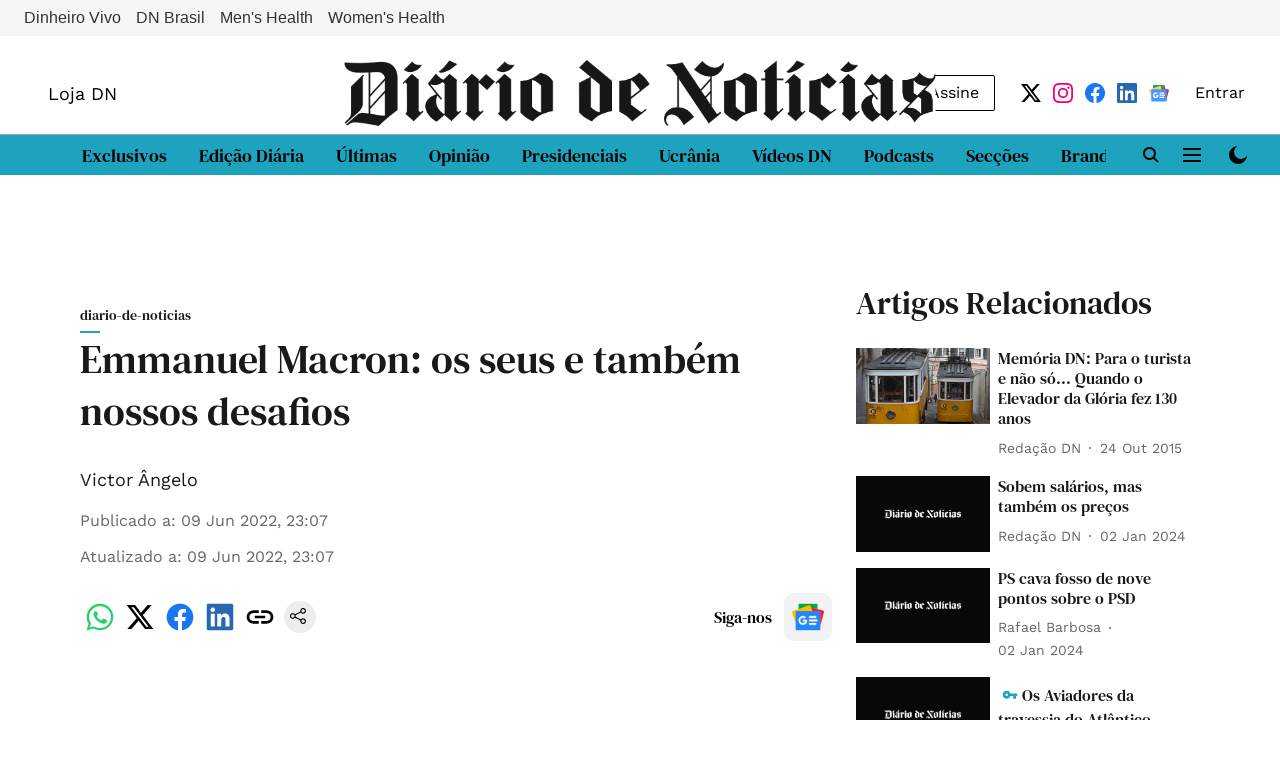

--- FILE ---
content_type: text/html; charset=utf-8
request_url: https://www.google.com/recaptcha/api2/aframe
body_size: 267
content:
<!DOCTYPE HTML><html><head><meta http-equiv="content-type" content="text/html; charset=UTF-8"></head><body><script nonce="_Iu-r1KKfxAbajlSk6kcyg">/** Anti-fraud and anti-abuse applications only. See google.com/recaptcha */ try{var clients={'sodar':'https://pagead2.googlesyndication.com/pagead/sodar?'};window.addEventListener("message",function(a){try{if(a.source===window.parent){var b=JSON.parse(a.data);var c=clients[b['id']];if(c){var d=document.createElement('img');d.src=c+b['params']+'&rc='+(localStorage.getItem("rc::a")?sessionStorage.getItem("rc::b"):"");window.document.body.appendChild(d);sessionStorage.setItem("rc::e",parseInt(sessionStorage.getItem("rc::e")||0)+1);localStorage.setItem("rc::h",'1768394614535');}}}catch(b){}});window.parent.postMessage("_grecaptcha_ready", "*");}catch(b){}</script></body></html>

--- FILE ---
content_type: application/javascript; charset=utf-8
request_url: https://fundingchoicesmessages.google.com/f/AGSKWxUpLrgHvuULxoZ8PDLXYRIy93Kk2LJdZDEubBNq2A4FeB-vT2CjXTl0IvvGXllj0331nZb30TK2z8domQLqAAjN_mKGUGRlXgw7IMGgvgcwX6msznblZHdbcN5X0_SZ62Q8DBG66wXrZ4Be6sp0QMJ5dtQCpPVGwtJONipLs--X1Be56wYpzQO89qxy/_/ad/pong?/adtraff._banner_adv300x250px./tabunder/pop./content/ad_
body_size: -1288
content:
window['98dfff12-2bf7-40b4-85ec-01565826dbb1'] = true;